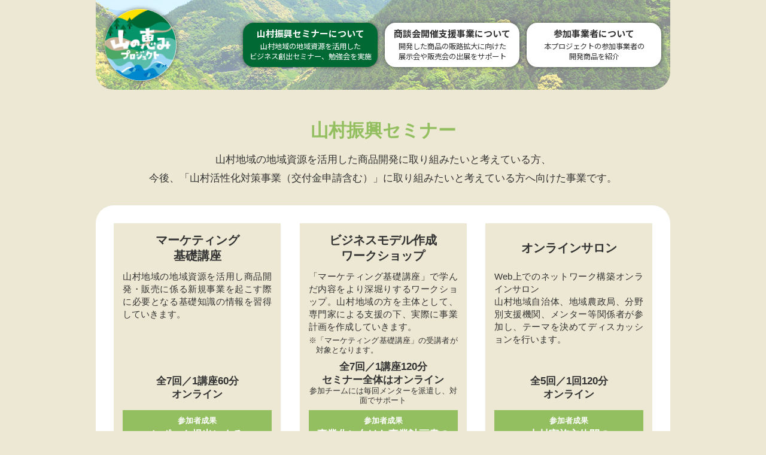

--- FILE ---
content_type: text/html; charset=UTF-8
request_url: https://www.sansonshinko.com/seminar.html
body_size: 20567
content:
<!doctype html>
<html>
<head prefix="og: http://ogp.me/ns# fb: http://ogp.me/ns/fb# website: http://ogp.me/ns/website#">
<meta charset="UTF-8">
<meta http-equiv="Content-Type" content="text/html; charset=UTF-8"/>
<meta http-equiv="Content-Script-Type" content="text/javascript" />
<meta http-equiv="Content-Style-Type" content="text/css" />
<meta http-equiv="Pragma" content="no-cache" />
<meta http-equiv="Cache-Control" content="no-cache" />
<meta http-equiv="Expires" content="Fri, 31 Dec 2004 23:59:59 GMT" />
<meta http-equiv="X-UA-Compatible" content="IE=edge,chrome=1">
<meta name="viewport" content="width=device-width, initial-scale=1.0, minimum-scale=1.0">
<meta name="robots" content="index, follow">
<meta name="format-detection" content="telephone=no">
<meta name="apple-mobile-web-app-capable" content="yes" />
<meta name="Keywords" content="農林水産省,山村活性化事業,商談会支援事業,商談会支援セミナー,山村振興セミナー,交付金,マッチング,特産品,山菜,自然食品,ジビエ,木材加工品">
<meta name="description" content="日本の山村で特産品を生産する事業者に対して、地域を超えた商談の場を提供することを目的として農林水産省、事業者さま、株式会社ジェイアール東日本企画が開催・実施している取り組みです。">
<title>山村振興セミナー - 山の恵みプロジェクト</title>
<link href="css/common.css?v=20260119-2107" rel="stylesheet" type="text/css" />
<link href="css/contents.css?v=20260119-2107" rel="stylesheet" type="text/css" />

<script src="js/jquery-3.2.1.min.js" language="JavaScript" type="text/JavaScript"></script>
<script src="js/common.js?v=20260119-2107" language="JavaScript" type="text/JavaScript"></script>

<script>
$(function() {
  $('a[href^="#"]').click(function() {
    var speed = 100;
    var adjust = $('#header-box').height();
    var href = $(this).attr("href");
    var target = $(href == "#" || href == "" ? 'html' : href);
    var position = target.offset().top - adjust;
    $('body,html').animate({scrollTop: position}, speed, 'swing');
    return false;
  });
});
</script>

<!-- Favicon -->
<link rel="apple-touch-icon" sizes="180x180" href="https://sansonshinko.com/favicon/apple-touch-icon.png">
<link rel="icon" type="image/png" sizes="32x32" href="https://sansonshinko.com/favicon/favicon-32x32.png">
<link rel="icon" type="image/png" sizes="16x16" href="https://sansonshinko.com/favicon/favicon-16x16.png">
<link rel="manifest" href="https://sansonshinko.com/favicon/site.webmanifest">
<link rel="mask-icon" href="https://sansonshinko.com/favicon/safari-pinned-tab.svg" color="#2e683b">
<meta name="apple-mobile-web-app-title" content="山の恵み">
<meta name="application-name" content="山の恵み">
<meta name="msapplication-TileColor" content="#2E683B">
<meta name="theme-color" content="#ffffff">

<!-- OGP -->
<meta property="og:url" content="https://sansonshinko.com/sapport.html" />
<meta property="og:type" content="article" />
<meta property="og:site_name" content="山の恵みプロジェクト" />
<meta property="og:title" content="山村振興セミナー" />
<meta property="og:description" content="山村地域の地域資源を活用して開発した商品の販路開拓や商談に取組みたい方へ向けた事業です。" />
<meta property="og:image" content="https://sansonshinko.com/images/common/ogp.jpg" />
<meta name="twitter:card" content="summary_large_image" />

<!-- Global site tag (gtag.js) - Google Analytics -->
<script async src="https://www.googletagmanager.com/gtag/js?id=G-42DHJS25XW"></script>
<script>
  window.dataLayer = window.dataLayer || [];
  function gtag(){dataLayer.push(arguments);}
  gtag('js', new Date());

  gtag('config', 'G-42DHJS25XW');
</script>
</head>

<body class="basic"><a id="pagetop"></a>
<noscript><p>当ページでは、JavaScriptを使用しております。ご使用のブラウザのJavaScript機能を有効にして、ページを再読込してください。</p></noscript>

<div id="wrap">
<div id="container">

<!-- Header -->
<div id="header-box">
<header>
<h1><a href="/"><img src="images/common/logo.png?v=20260119-2107" alt="山の恵みプロジェクト"/></a></h1>
<ul id="gmenu">
<li class="active"><a href="seminar.html"><strong>山村振興セミナー<i>について</i></strong><span>山村地域の地域資源を活用した<i>ビジネス創出セミナー、勉強会を実施</i></span></a></li>
<li><a href="support.html"><strong>商談会開催支援事業<i>について</i></strong><span>開発した商品の販路拡大に向けた<i>展示会や販売会の出展をサポート</i></span></a></li>
<li><a href="exhibitor/"><strong>参加事業者<i>について</i></strong><span>本プロジェクトの参加事業者の<i>開発商品を紹介</i></span></a></li>
</ul>
</header>
</div>
<!-- Header -->

<div class="humbarger-btn"><ul>
<li></li><li></li><li></li>
</ul></div>

<div class="humbarger-menu"><ul>
  <li><a href="/">トップページ</a></li>
  <li><a href="seminar.html">山村振興セミナーについて</a></li>
  <li><a href="support.html">商談会開催支援事業について</a></li>
  <li><a href="exhibitor/">参加事業者について</a></li>
</ul></div>

<article id="seminar">

<section class="column" id="page-title">
<h1>山村振興セミナー</h1>
<p>山村地域の地域資源を活用した商品開発に取り組みたいと考えている方、<span>今後、「山村活性化対策事業（交付金申請含む）」に取り組みたいと考えている方へ向けた事業です。</span></p>
</section>

<section class="column box-column basic" id="semi-column01">

<div class="links">
<ul class="panel">
<li><h2>マーケティング<span>基礎講座</span></h2><p class="notes">山村地域の地域資源を活用し商品開発・販売に係る新規事業を起こす際に必要となる基礎知識の情報を習得していきます。</p><h3>全7回／1講座60分<br>オンライン</h3><h4><strong>参加者成果</strong>レポート提出による<span>「修了証」の授与</span></h4><div><img src="images/seminar/image1.png" alt=""/></div><p class="link-btn"><a href="#semi-column02">詳しくはこちら</a></p></li>
<li><h2>ビジネスモデル作成<span>ワークショップ</span></h2><p class="notes">「マーケティング基礎講座」で学んだ内容をより深堀りするワークショップ。山村地域の方を主体として、専門家による支援の下、実際に事業計画を作成していきます。<span class="attention">※「マーケティング基礎講座」の受講者が対象となります。</span></p><h3>全7回／1講座120分<br>セミナー全体はオンライン<span>参加チームには毎回メンターを派遣し、対面でサポート</span></h3><h4><strong>参加者成果</strong>事業化に向けた事業計画書の<span>作成および、事業性の評価</span></h4><div><img src="images/seminar/image2.png" alt=""/></div><p class="link-btn"><a href="#semi-column03">詳しくはこちら</a></p></li>
<li><h2>オンラインサロン</h2><p class="notes">Web上でのネットワーク構築オンラインサロン<br>山村地域自治体、地域農政局、分野別支援機関、メンター等関係者が参加し、テーマを決めてディスカッションを行います。</p><h3>全5回／1回120分<br>オンライン</h3><h4><strong>参加者成果</strong>山村実施主体間の<span>ネットワーク構築</span></h4><div><img src="images/seminar/image3.jpg" alt=""/></div><p class="link-btn"><a href="#semi-column04">詳しくはこちら</a></p></li>
</ul>
<div class="attention-box"><div class="attention-inner">
<ul>
<li>※「ビジネスモデル作成ワークショップ」は参加可能な団体数に上限がございます。</li>
</ul>
</div></div>
</div>

<h1>年間スケジュール<span>（予定）</span></h1>
<div id="schedule-box">
<div><img src="images/seminar/schedule2025.jpg?v=20260119-2107" alt=""/></div>
<p class="link-btn"><a href="doc/schedule2025.pdf" target="_blank">PDFダウンロード［525KB］</a></p>
</div>
</section>

<section class="column box-column basic seminar" id="semi-column02">
<h1>マーケティング基礎講習<span>（基礎講座30分、テーマ別30分）</span></h1>

<h2 class="event-title event-title1">セミナー内容</h2>

<div class="semi-flow semi-flow3">
<div class="semi-flow-ttl">
<h2>過去～現在の地域資源の発掘</h2>
<p>過去から現在の地域の商品、サービス及び背景となる地域資源を棚卸し、付加価値を検証、商流や地域政策を踏まえた新たな地域資源を活用した商品、サービスを検証します。</p>
</div>
<ul>
<li><dl><dt>セミナー&#9312;</dt><dd><h3>地域資源の棚卸&#9312;<strong>商品・サービスの再考</strong></h3><p>各地域において、過去から現在までに展開されていた商品、サービスを作り手や文化歴史、自然等、背景を整理し、地域ならではの価値、物語を再考します。</p></dd></dl><p class="theme">テーマ別講義<br>「山村ならではのメリット・注意点」</p></li>
<li><dl><dt>セミナー&#9313;</dt><dd><h3>地域資源の棚卸&#9313;<strong>商品(サプライチェーン)の整理</strong></h3><p>商品、サービスが作り手から消費者に届き、活用するまでの商流（サプライチェーン）を検証し、従来ある商品、サービスに加え、新たに生み出される地域資源を活用した商品、サービスを整理します。</p></dd></dl><p class="theme">テーマ別講義<br>「物流の整理」</p></li>
<li><dl><dt>セミナー&#9314;</dt><dd><h3>地域資源の棚卸&#9314;<strong>官(自治体)の政策への理解と整理</strong></h3><p>地域の産業振興と合わせた生活基盤整備を主体的に担う自治体の政策（課題及びニーズ）を分類・整理し、地域ごとの政策的優先順位への理解及び農林水産業振興を起点とした政策への落とし込みを検証します。</p></dd></dl><p class="theme">テーマ別講義<br>「国・地域の政策について」</p></li>
</ul>
</div>

<div class="semi-flow">
<div class="semi-flow-ttl">
<h2>現在～未来の「地域のファン」設定</h2>
<p>地域資源の棚卸により整理された付加価値の高い商品、サービスを活用する山村地域のファンを設定。加えて具体的な活用シーンを地域内外でイメージしていきます。</p>
</div>
<ul>
<li><dl><dt>セミナー&#9315;</dt><dd><h3>マーケット・ターゲットの設定&#9312;<strong>ペルソナの設定</strong></h3><p>山村地域を応援するファン像をイメージし、ファンの山村地域に求めるニーズを設定。併せてそのファンの生活圏（マーケット）を設定し、具体的な商品、サービスの提案のイメージを醸成していきます。</p></dd></dl><p class="theme">テーマ別講義<br>「広報・PR手法について」</p></li>
<li><dl><dt>セミナー&#9316;</dt><dd><h3>マーケット・ターゲットの設定&#9313;<strong>消費者の利用シーンを考える</strong></h3><p>5W1Hを活用し、ファンが商品、サービスを活用するシーンをファンの通常の暮らしの中及び地域への来訪時における非日常体験（農泊・農業体験等）を設定します。</p></dd></dl><p class="theme">テーマ別講義<br>「表示義務・HACCP等」</p></li>
</ul>
</div>

<div class="semi-flow semi-flow-last">
<div class="semi-flow-ttl">
<h2>現在～未来の事業（プロジェクト）設計</h2>
<p>設計された地域資源を活用した商品、サービスを事業化するための中期計画及び中期計画を推進するためのチーム（組織形成）を設計。中期計画においては、数値（KGI、KPI）を設定します。</p>
</div>
<ul>
<li><dl><dt>セミナー&#9317;</dt><dd><h3>事業設計&#9312;<strong>事業ビジョン・将来展望を考える</strong></h3><p>山村交付金の活用を前提としつつ、交付金事業終了後の将来像を中期計画として設計し、バックキャストにより年次に落とした計画を策定します。</p></dd></dl><p class="theme">テーマ別講義<br>「少量生産における事業者連携」</p></li>
<li><dl><dt>セミナー&#9318;</dt><dd><h3>事業設計&#9313;<strong>事業推進のチームを考える</strong></h3><p>事業を推進するための機能、役割を加味したチームを抽出し、組織体制を設計。併せてマネタイズをテーマにしたステークホルダーマップを設計します。</p></dd></dl><p class="theme">テーマ別講義<br>「インパクト投資を考える」</p></li>
</ul>
</div>

<h2 class="event-title">修了証の授与</h2>
<div class="semi-column"><ul>
<li><span>●</span>セミナー全7回を通じた学びをいかし、自身の地域で「商品開発」に取り組む場合の事業設計・事業コンセプト等についてレポートとしてまとめていただきます。(A4用紙2〜4枚程度)</li>
<li><span>●</span>レポートについてはメインコーディネーターが評価いたします。</li>
<li><span>●</span>修了証の授与については、レポートの審査結果を踏まえて農林水産省・運営事務局で協議の上、決定いたします。</li>
<li><span>●</span>最優秀レポートに選ばれた方は「成果報告会（2026年3月開催予定）」にて表彰いたします。</li>
</ul></div>

<h2 class="event-title">受講者同士のネットワーク構築</h2>
<div class="semi-column">
<p>マーケティング基礎講習受講者だけではなく、商談会参加者、ワークショップ参加者も含め、オンラインサロンを実施し、広くネットワークの構築を行います。</p>
</div>
</section>

<section class="column box-column basic seminar" id="semi-column03">
<h1>ビジネスモデル作成ワークショップ<span class="newline">（事業化実現へ向けた勉強会）</span></h1>
<div class="semi-column">
<p>地域資源を活用して新商品・サービス開発等を行いたいと考える山村地域の方を主体として、専門家支援のもと、実際に事業を企画する勉強会を開催します。（専門家とのマッチングは事務局で行います）</p>
</div>

<h2 class="event-title">ワークショップ内容</h2>

<div class="semi-flow semi-flow3">
<div class="semi-flow-ttl">
<h2>過去～現在の地域資源の発掘</h2>
<p>過去から現在の地域の商品、サービス及び背景となる地域資源を棚卸し、付加価値を検証、商流や地域政策を踏まえた新たな地域資源を活用した商品、サービスを検証します。</p>
</div>
<ul class="study-mtg">
<li><dl><dt>勉強会&#9312;</dt><dd><h3>地域資源の棚卸&#9312;<strong>商品・サービスの再考</strong></h3><p>「地域の棚卸シート」を作成しながら、地域の商品・サービスの棚卸を行います。</p></dd></dl></li>
<li><dl><dt>勉強会&#9313;</dt><dd><h3>地域資源の棚卸&#9313;<strong>商品(サプライチェーン)の整理</strong></h3><p>「サプライチェーン整理シート」を作成しながら、地域資源の棚卸を行います。</p></dd></dl></li>
<li><dl><dt>勉強会&#9314;</dt><dd><h3>地域資源の棚卸&#9314;<strong>官(自治体)の政策への理解と整理</strong></h3><p>「地域課題整理シート」を整理しながら地域の産業振興（稼ぐ）と生活基盤整（暮らす）の両面から自治体政策を考えます。</p></dd></dl></li>
</ul>
</div>

<div class="semi-flow">
<div class="semi-flow-ttl">
<h2>現在～未来の「地域のファン」の設定</h2>
<p>地域資源の棚卸により整理された付加価値の高い商品、サービスを活用する山村地域のファンを設定。加えて具体的な活用シーンを地域内外でイメージしていきます。</p>
</div>
<ul class="study-mtg">
<li><dl><dt>勉強会&#9315;</dt><dd><h3>マーケット・ターゲットの設定&#9312;<strong>ペルソナの設定</strong></h3><p>「ペルソナ設定シート」を活用し、ターゲットとマーケットを整理します。</p></dd></dl></li>
<li><dl><dt>勉強会&#9316;</dt><dd><h3>マーケット・ターゲットの設定&#9313;<strong>消費者の利用シーンを考える</strong></h3><p>「消費者のシーン設計シート」を活用し、5W1Hを考えます。</p></dd></dl></li>
</ul>
</div>

<div class="semi-flow">
<div class="semi-flow-ttl">
<h2>現在～未来の事業（プロジェクト）の設計</h2>
<p>設計された地域資源を活用した商品、サービスを事業化するための中期計画及び中期計画を推進するためのチーム（組織形成）を設計。中期計画においては、数値（KGI、KPI）を設定します。</p>
</div>
<ul class="study-mtg">
<li><dl><dt>勉強会&#9317;</dt><dd><h3>事業設計&#9312;<strong>事業のビジョン・将来展望を考える</strong></h3><p>「中⾧期計画設計シート」及び「数値計画シート」を活用し、中⾧期計画とそれに伴う数値計画を考えます。</p></dd></dl></li>
<li><dl><dt>勉強会&#9318;</dt><dd><h3>事業設計&#9313;<strong>事業推進のチームを考える</strong></h3><p>「仲間シート」及び「ステークホルダーシート」を活用し、関係者を洗い出し、組織図まで設計します。</p></dd></dl></li>
</ul>
</div>

<div class="semi-flow semi-flow-last">
<div class="semi-flow-ttl">
<h2>コンペティション</h2>
</div>
<p>本セミナーの成果発表の場として「評価会」を開催します。<br>各分野の専門家を招聘し、ワークショップで作成した事業計画に対してコメント・評価をもらうことで、より実現性の高い事業計画の作成を目指します。</p>
</div>

</section>

<section class="column box-column basic seminar" id="semi-column04">
<h1>オンラインサロン</h1>
<div class="semi-column">
<p>実際にワークショップを受けているもしくは、ワークショップを経て山村交付金を受託、進行しているプロジェクトやそれを支えているメンターを集結させ、テーマを決めてディスカッションを行い、山村実施主体同士の交流機会を図ります。</p>
</div>

<h2 class="event-title">開催内容</h2>
<div class="semi-column">
<ol>
<li><span>1回目：</span>地域資源のテーマの設定（ワークショップを通じてやっていたこと）</li>
<li><span>2回目：</span>仲間づくり</li>
<li><span>3回目：</span>申請要件、整理、準備（山村振興計画の策定等）の整理をどうしていたか</li>
<li><span>4回目：</span>事業計画の設計から修正までのやり取り</li>
<li><span>5回目：</span>事業受託後の状況</li>
</ol>
</div>
</section>

<section class="column box-column doc-dl" id="doc-dl1">
<h1>参加申し込み</h1>
<ul>
<!-- <li><a href="doc/application_guidebook2025.pdf" download="【山の恵みプロジェクト】参加事業者-募集資料.pdf"><div>参加事業者 募集資料<br><span>［PDF：1.3MB］</span></div></a></li> -->
<li><a href="https://form.qooker.jp/Q/auto/ja/yamamegu/regist2025/" target="_blank"><div>参加申請フォーム</div></a></li>
</ul>
</section>

</article>

</div>

<!-- Footer -->
<footer><div id="footer-box">
<h1>お申込み・お問い合わせ</h1>
<h2>山の恵みプロジェクト運営事務局</h2>
<ul>
<!-- <li><strong>担当</strong>山田、韮澤（にらさわ）、北原</li> -->
<li><strong>開局時間</strong>10:00～17:00（平日のみ）</li>
<li><strong>連絡先</strong>(TEL) <i class="tel-link">050-5784-5355</i><br>(E-Mail) <a href="mailto:info@sansonshinko.com">info@sansonshinko.com</a></li>
</ul>
<h3><a href="/"><img src="images/common/logo.png?v=20260119-2107" alt="山の恵みプロジェクト"/></a></h3>
</div></footer>


<div id="returnbtn"><a href="#pagetop"><img src="images/common/pagetop_btn.png" alt="PAGE TOP"/></a></div>
</div>

<script src="js/init.js" language="JavaScript" type="text/JavaScript"></script>
</body>
</html>


--- FILE ---
content_type: text/css
request_url: https://www.sansonshinko.com/css/common.css?v=20260119-2107
body_size: 9800
content:
@charset "UTF-8";
/* CSS Document */

@import url('https://fonts.googleapis.com/css2?family=Noto+Sans+JP:wght@300;400;700&display=swap');

.noto-b { font-family: 'Noto Sans JP', sans-serif; font-weight: bold; font-weight: 700; }


/* Reset */
* { zoom: 1; }
html, body, header, footer, h1, h2, h3, h4, h5, h6, p, pre, address, ul, ol, li, dl, dt, em, dd, caption, img, form
{ margin: 0; padding: 0; border: none; font-style: normal; font-weight: normal; font-size: 100%; text-align: left; list-style-type: none; }
html { }
img { vertical-align: bottom; width: 100%; height: auto; }
hr { display: none; }
a { color: #06C; text-decoration: none; transition: .4s; }
a:hover { color: #C00; }


/* Common */
html, body { height: 100%; }
body { font-family: -apple-system, BlinkMacSystemFont, Roboto, "Segoe UI", "Helvetica Neue", HelveticaNeue, YuGothic, "Yu Gothic Medium", "Yu Gothic", Verdana, Meiryo, sans-serif; font-size: 15px; line-height: 1.4em; color: #333; -webkit-text-size-adjust: none; }
noscript p { line-height: 1.2em; text-align: center; font-weight: bold; color: #FFF; padding: .8em 0; background: #C00; }

#wrap { height: 100%; min-height: 100%; margin: 0 auto; position: relative; }
body > #wrap { height: auto; min-height: 100%; }
body.basic { background: #ECE8D3; }
#container { padding-bottom: 420px; zoom: 1; overflow: hidden; }
#container:after { content: ""; display: block; clear: both; }
#pagetop { position: absolute; left: 0; top: 0; }
@media only screen and (max-width: 520px) and (orientation: portrait) {
  #container { padding-bottom: 0; }
}


/* Header */
header { display: flex; justify-content: space-between; }
header h1 { width: 160px; height: 160px; margin: 2% 0 0 4%; }
header h1 img { width: 100%; height: auto; }
header h1 a:hover { opacity: .8; }

header ul#gmenu { padding-top: 4%; display: flex; }
header ul#gmenu li { font-family: 'Noto Sans JP', sans-serif; font-size: 100%; line-height: 1.2; font-weight: bold; margin-left: .8em; }
header ul#gmenu li a { text-align: center; color: #333; width: 14em; padding: .6em .5em; border-radius: 1.2em; background: #FFF; display: block; }
header ul#gmenu li a:hover { color: #FFF; background: #F93; }
header ul#gmenu li a i { font-style: normal; }

#header-box header ul#gmenu { display: flex; }
#header-box header ul#gmenu li { font-family: 'Noto Sans JP', sans-serif; font-size: 100%; line-height: 1.2; font-weight: bold; margin-left: .8em;  display: flex; flex-direction: column; }
#header-box header ul#gmenu li a { text-align: center; color: #333; min-width: 10em; max-width: 14em; padding: .6em .5em; border-radius: 1.2em; background: #FFF; box-shadow: 0 0 .5em rgba(0,0,0,.5); display: flex; flex-direction: column; flex-grow: 1; }
#header-box header ul#gmenu li a:hover { color: #FFF; background: #F93; }
#header-box header ul#gmenu li.active a { color: #FFF; background: #006934; }
#header-box header ul#gmenu li a strong { transition: .4s; }
#header-box header ul#gmenu li a span { font-size: 82%; line-height: 1.4; font-weight: normal; padding-top: .3em; display: block; flex-grow: 1; }
#header-box header ul#gmenu li a:hover strong { color: #FFF; }
#header-box header ul#gmenu li a span i { font-style: normal; }
#header-box header ul#gmenu li a span i::before { content: "\A"; white-space: pre; }
@media only screen and (max-width: 960px) {
  header ul#gmenu li a { width: 10em; }
  #header-box header ul#gmenu li a span i::before { content: ""; }
}
@media only screen and (max-width: 736px) {
  header ul#gmenu, #header-box header ul#gmenu { display: none; }
  header h1 { width: 140px; height: 140px; }
}
@media only screen and (max-width: 520px) and (orientation: portrait) {
  header h1 { width: 120px; height: 120px; margin: 4% 0 0 5%; }
}


/* Humbarger */
.humbarger-btn { position: fixed; top: 20px; right: 20px; display: none; z-index: 100; cursor: pointer; }
.humbarger-btn ul { width: 40px; height: 32px; position: relative; box-sizing: border-box; }
.humbarger-btn ul li { width: 100%; height: 4px; background: #FFF; box-shadow: 0 0 .5em rgba(0,0,0,0.8), 0 0 .3em rgba(0,0,0,0.9); position: absolute; left: 0; box-sizing: border-box; }
.humbarger-btn ul li:first-child { top: 0; }
.humbarger-btn ul li:nth-child(2n) { top: 50%; transform: translateY(-50%); }
.humbarger-btn ul li:last-child { bottom: 0; }
.humbarger-menu { width: 100vw; height: 15em; padding-bottom: 6em; background: rgba(0,0,0,0.8); background: -moz-linear-gradient(180deg, rgba(0,0,0,0.8) 70%, rgba(0,0,0,0) 100%); background: -webkit-linear-gradient(180deg, rgba(0,0,0,0.8) 70%, rgba(0,0,0,0) 100%); background: linear-gradient(180deg, rgba(0,0,0,0.8) 70%, rgba(0,0,0,0) 100%); display: flex; align-items: center; justify-content: center; position: fixed; top: 0; right: 0; z-index: 99; }
.humbarger-menu ul { display: flex; flex-direction: column; }
.humbarger-menu ul li { font-size: 115%; line-height: 1.2; text-align: center; width: 100%; height: auto; box-sizing: border-box; }
.humbarger-menu ul li a { color: #FFF; padding: .5em 1em; display: block; }
.humbarger-menu ul li a:hover { color: #F93; }
.humbarger-menu { transform: translateY(-21em); transition: all .3s linear; }
.humbarger-menu.active { transform: translateY(0); }
@media only screen and (max-width: 736px) {
  .humbarger-btn { display: block; }
}


/* Contents */
article { width: 94%; max-width: 960px; margin: 0 auto; padding-top: 4em; }
.column { margin-bottom: 2em; }
.box-column { padding: 2em; border-radius: 2em; background: #FFF; }
section.basic h1 { font-size: 170%; line-height: 1.3; font-weight: bold; text-align: center; color: #80BCA9; padding-bottom: 1em; }
#seminar section.basic h1 { color: #93BF60; }
#support section.basic h1 { color: #68A6C8; }
section.basic h1 span { font-size: 75%; }
@media only screen and (max-width: 520px) and (orientation: portrait) {
  article { padding-top: 2em; }
  .column { margin-bottom: 1em; }
  .box-column { padding: 1em; border-radius: 1em; }
  section.basic h1 { font-size: 135%; line-height: 1.3; padding-bottom: .5em; }
  section.basic h1 span.newline::before { content: "\A"; white-space: pre; }
}


/* Document Download */
.doc-dl {  }
.doc-dl h1 { font-size: 170%; line-height: 1.2; font-weight: bold; text-align: center; color: #80BCA9; padding-bottom: .3em; }
#seminar .doc-dl h1 { color: #93BF60; }
#support .doc-dl h1 { color: #68A6C8; }
.doc-dl ul { display: flex; flex-wrap: wrap; align-items: stretch; justify-content: space-between; position: relative; }
.doc-dl ul li { font-size: 105%; line-height: 1.2; text-align: center; width: 49%; padding-top: .5em; }

#doc-dl1 ul { justify-content: center; }

#doc-dl2 ul li { width: 24%; }
.doc-dl ul li strong { font-size: 85%; line-height: 1.2; font-weight: normal; padding: .1em 0; display: block; }
.doc-dl ul li span { font-size: 85%; line-height: 1.2; padding: 0; }
.doc-dl ul li a { color: #6A6236; height: calc(100% - 1.2em); padding: .6em 0; border-radius: .5em; background: #D1CBAE; display: flex; align-items: center; justify-content: center; }
.doc-dl ul li a:hover { opacity: .8; }
.doc-dl ul li.comming { font-size: 123%; line-height: 1.2; color: #C00; width: min(80%,20em); padding: 1em 0; border: solid 2px #C00; background: #FFF; position: absolute; top: 50%; left: 50%; transform: translate(-50%,-45%); }
@media only screen and (max-width: 520px) and (orientation: portrait) {
  .doc-dl h1 { font-size: 145%; line-height: 1.3; }
  .doc-dl ul { flex-direction: column; }
  .doc-dl ul li, #doc-dl2 ul li { font-size: 100%; line-height: 1.2; width: 100%; }
  .doc-dl ul li:last-child { margin-bottom: 0; }
  .doc-dl ul li span::before { content: ""; }
}


/* footer */
footer { width: 100%; padding: 2em 0; position: absolute; bottom: 0; }
#footer-box { width: 94%; max-width: 960px; margin: 0 auto; }
footer h1 { font-size: 160%; line-height: 1.2; font-weight: bold; text-align: center; color: #FFF; width: min(100%,15em); margin: 0 auto .8em auto; padding: .5em 0; border-radius: .5em; background: #FA5; }
footer h2 { font-size: 140%; line-height: 1.2; font-weight: bold; text-align: center; color: #454138; }
footer ul { padding: 1em 0 .5em 0; }
footer ul li { font-size: 115%; line-height: 1.4; text-align: center; padding-bottom: .2em; }
footer ul li strong { font-weight: normal; }
footer ul li strong::before { content: "●"; }
footer ul li strong::after { content: "："; }
footer ul li span { padding-left: 1em; }
footer ul li i { font-style: normal; }
footer ul li a { color: #333; }
footer ul li a:hover { color: #F63; }
footer h3 { width: 180px; height: auto; margin: 0 auto; }
footer h3 img { width: 100%; height: auto; }
footer h3 a:hover { opacity: .8; }
@media only screen and (max-width: 520px) and (orientation: portrait) {
  footer { padding: 1em 0; position: relative; }
  footer h1 { font-size: 135%; line-height: 1.2; }
  footer h2 { font-size: 115%; line-height: 1.2; }
  footer ul { padding: .5em 0 1em 0; }
  footer ul li { font-size: 93%; line-height: 1.3; }
  footer ul li span { padding-left: 0; }
  footer ul li span::before { content: "\A"; white-space: pre; }
  footer ul li a { color: #F63; }
  footer h3 { width: 140px; }
}


/* animation */
.sa { opacity: 0; transition: all .5s ease; }
.sa.show { opacity: 1; transform: none; }
.sa--lr { transform: translate(-100px, 0); }
.sa--rl { transform: translate(100px, 0); }
.sa--up { transform: translate(0, 100px); }
.sa--down { transform: translate(0, -100px); }
.sa--scaleUp { transform: scale(.5); }
.sa--scaleDown { transform: scale(1.5); }
.sa--rotateL { transform: rotate(180deg); }
.sa--rotateR { transform: rotate(-180deg); }


/* Return Button */
#returnbtn { width: 60px; height: 60px; position: fixed; right: 10px; transition: .2s; cursor: pointer; z-index: 3; }
#returnbtn a:hover { bottom: 15px; opacity: .8; }
@media only screen and (max-width: 520px) {
	#returnbtn { width: 45px; height: 45px; }
}




--- FILE ---
content_type: text/css
request_url: https://www.sansonshinko.com/css/contents.css?v=20260119-2107
body_size: 40270
content:
@charset "UTF-8";
/* CSS Document */


/* Header */
#header-box { width: 94%; max-width: 960px; margin: 0 auto; border-radius: 0 0 2em 2em; background: url("../images/common/header_bg.jpg") no-repeat center center; background-size: cover; position: fixed; left: 50%; transform: translateX(-50%); z-index: 10; }
#header-box header { padding: 1em; align-items: center; }
#header-box h1 { width: 120px; height: 120px; margin: 0; border-radius: 50%; background: #FFF; box-shadow: 0 0 .5em rgba(0,0,0,0.5); }
header ul#gmenu { padding-top: 0; }
header ul#gmenu li.active a { color: #FFF; background: #006934; }
@media only screen and (max-width: 520px) and (orientation: portrait) {
  #header-box { border-radius: 0 0 1em 1em; }
  #header-box h1 { width: 80px; height: 80px; }
}

/* Page Title */
#page-title { margin-top: 140px; padding-top: -140px; }
#page-title h1 { font-size: 200%; line-height: 1.2; font-weight: bold; text-align: center; padding-bottom: .5em; }
#seminar #page-title h1 { color: #93BF60; }
#support #page-title h1 { color: #68A6C8; }
#page-title p { font-size: 115%; line-height: 1.8; text-align: center; padding-bottom: 1em; }
#page-title p:last-of-type { padding-bottom: 0; }
#page-title p span::before { content: "\A"; white-space: pre; }
#page-title .link-btn { font-size: 123%; line-height: 1.2; text-align: center; margin-top: 1em; }
#page-title .link-btn a { color: #FFF; width: 10em; margin: 0 auto; padding: .5em; border-radius: 1.5em; background: #EF8787; display: block; }
#page-title .link-btn a:hover { opacity: .8; }
@media only screen and (max-width: 520px) and (orientation: portrait) {
  #page-title { margin-top: 100px; padding-top: -100px; }
  #page-title h1 { font-size: 145%; line-height: 1.2; padding-bottom: .3em; }
  #page-title p { font-size: 100%; line-height: 1.4; text-align: justify; }
  #page-title p span::before { content: ""; }
}




/* Support */
#schedule-box p.link-btn { font-size: 115%; line-height: 1.2; font-weight: bold; margin-top: 1em; }
#schedule-box p.link-btn a { text-align: center; color: #FFF; width: 20em; margin: 0 auto; padding: .4em 0; border-radius: 1em; background: #80BCA9; display: block; }
#support #schedule-box p.link-btn a { background: #68A6C8; }
#schedule-box p.link-btn a:hover { opacity: .8; }


#sup-column01 .links { margin-bottom: 3em; }
#sup-column01 .links ul.panel { display: flex; justify-content: space-between; }
#sup-column01 .links ul.panel li { width: calc(31% - 2em); padding: 1em; background: #ECE8D3; position: relative; display: flex; flex-direction: column; }
#sup-column01 .links ul.panel li h2 { font-size: 135%; line-height: 1.3; font-weight: bold; text-align: center; color: #333; min-height: 2.6em; display: flex; flex-direction: column; align-items: center; justify-content: center; padding-bottom: .5em; }
#sup-column01 .links ul.panel li p.notes { text-align: justify; color: #333; flex-grow: 1; }
#sup-column01 .links ul.panel li p.notes span { font-size: 85%; line-height: 1.3; text-indent: -1em; padding: .4em 0 0 1em; display: block; }
#sup-column01 .links ul.panel li h3 { font-size: 115%; line-height: 1.3; font-weight: bold; text-align: center; min-height: 3.5em; display: flex; align-items: center; justify-content: center; }
#sup-column01 .links ul.panel li h4 { font-size: 115%; line-height: 1.3; font-weight: bold; text-align: center; color: #FFF; min-height: 4em; margin-bottom: .5em; padding: .4em .5em; display: flex; flex-direction: column; align-items: center; justify-content: center; background: #68A6C8; }
#sup-column01 .links ul.panel li h4 strong { font-size: 75%; line-height: 1.2; padding-bottom: .3em; display: block; }
#sup-column01 .links ul.panel li h4 span {}
#sup-column01 .links ul.panel li p.link-btn { font-size: 105%; line-height: 1.2; text-align: center; padding-top: .5em; }
#sup-column01 .links ul.panel li p.link-btn a { color: #FFF; width: 9em; margin: 0 auto; padding: .4em 0; border-radius: 1em; background: #68A6C8; display: block; }
#sup-column01 .links ul.panel li p.link-btn a:hover { opacity: .8; }
#sup-column01 .links ul.panel .online { line-height: 1.2; font-weight: bold; text-align: center; color: #FFF; width: 4em; padding: .8em 0; border-radius: 50%; background: #68A6C8; display: flex; align-content: center; justify-content: center; position: absolute; top: -1em; right: -.5em; }
#sup-column01 .links ul.panel .online::after { content: ""; width: 1.2em; height: 1.2em; background: url("../images/index/wifi.png") no-repeat; background-size: cover; display: block; position: absolute; top: -.7em; right: -.7em; }
#sup-column01 .attention-box { margin-top: 1.5em; border-radius: 1em; background: #68A6C8; position: relative; }
#sup-column01 .attention-inner { padding: 1em; position: relative; }
#sup-column01 .attention-box::before { content: ""; border-style: solid; border-width: 1.8em 1em; border-color: transparent transparent #68A6C8 transparent; position: absolute; top: -3.6em; left: 84.5%; transform: translateX(-50%); }
#sup-column01 .attention-box p { font-size: 150%; line-height: 1.3; font-weight: bold; text-align: center; color: #FFF; }
#sup-column01 .attention-box p strong { display: none; }
#sup-column01 .attention-box ul { color: #FFF; width: min(100%,42em); margin: 0 auto; padding-top: .5em; }
#sup-column01 .attention-box ul li { line-height: 1.4; text-align: center; text-indent: -1em; padding: .1em 0 0 1em; }
/*
#sup-column01 .attention-box { margin-top: 1.5em; border: solid 2px #C00; border-radius: 1em; background: #FDD; position: relative; }
#sup-column01 .attention-inner { padding: 1em; position: relative; }
#sup-column01 .attention-box::before { content: ""; border-style: solid; border-width: 1.8em 1em; border-color: transparent transparent #C00 transparent; position: absolute; top: -3.6em; left: 84.5%; transform: translateX(-50%); }
#sup-column01 .attention-box::after { content: ""; border-style: solid; border-width: 1.8em 1em; border-color: transparent transparent #FDD transparent; position: absolute; top: -3.2em; left: 84.5%; transform: translateX(-50%); }
#sup-column01 .attention-box p { text-align: justify; }
#sup-column01 .attention-box p strong { font-weight: normal; display: none; }
#sup-column01 .attention-box ul { padding-top: .3em; }
#sup-column01 .attention-box ul li { font-size: 85%; line-height: 1.4; text-align: justify; text-indent: -1em; padding: .2em 0 0 1em; }
*/
@media only screen and (max-width: 520px) and (orientation: portrait) {
  #sup-column01 .links ul.panel { flex-direction: column; }
  #sup-column01 .links ul.panel li { width: calc(100% - 2em); margin-bottom: 1em; }
  #sup-column01 .attention-box { margin-top: 0; }
  #sup-column01 .attention-box::before { border: none; }
  #sup-column01 .attention-box p { font-size: 105%; line-height: 1.3; text-align: justify; }
  #sup-column01 .attention-box p span { display: none; }
  #sup-column01 .attention-box p strong { display: inline; }
  #sup-column01 .attention-box ul li { font-display: 93%; line-height: 1.4; }
  /*
  #sup-column01 .attention-box { margin-top: 0; }
  #sup-column01 .attention-box::before { border: none; }
  #sup-column01 .attention-box p span { display: none; }
  #sup-column01 .attention-box p strong { display: inline; }
  */
}

#sup-column01 .inner-box { margin-top: 3em; display: flex; justify-content: space-between; }
#sup-column01 .inner-box dl { width: 32%; border-radius: .3em; background: #ECE8D3; position: relative; }
#sup-column01 .inner-box dl dt { min-height: 3em; padding: 1em 0 .8em 0; display: flex; align-items: center; justify-content: center; position: relative; }
#sup-column01 .inner-box dl dt h2 { font-size: 123%; line-height: 1.3; font-weight: bold; text-align: center; }
#sup-column01 .inner-box dl dt h2 span::before { content: "\A"; white-space: pre; }
#sup-column01 .inner-box dl dt h3 { line-height: 1.2; font-weight: bold; text-align: center; color: #FFF; width: 4em; padding: .8em 0; border-radius: 50%; background: #68A6C8; display: flex; align-content: center; justify-content: center; position: absolute; top: -1em; right: -.5em; }
#sup-column01 .inner-box dl dt h3::after { content: ""; width: 1.2em; height: 1.2em; background: url("../images/index/wifi.png") no-repeat; background-size: cover; display: block; position: absolute; top: -.7em; right: -.7em; }
#sup-column01 .inner-box dl dd { padding: 0 1em 5em 1em; }
#sup-column01 .inner-box dl dd p.link-btn { font-size: 123%; line-height: 1.2; font-weight: bold; position: absolute; bottom: 1em; left: 50%; transform: translateX(-50%); }
#sup-column01 .inner-box dl dd p.link-btn a { text-align: center; color: #FFF; width: 10em; padding: .4em 0; border-radius: 1em; background: #68A6C8; display: block; }
#sup-column01 .inner-box dl dd p.link-btn a:hover { opacity: .8; }
#sup-column01 .inner-box dl dd p.link-btn a.comming { background: #999; }
@media only screen and (max-width: 736px) {
  #sup-column01 .inner-box { margin-top: 1em; flex-direction: column; }
  #sup-column01 .inner-box dl { width: 100%; margin-top: 1em; }
  #sup-column01 .inner-box dl dt { min-height: auto; }
  #sup-column01 .inner-box dl dt h2 span::before { content: ""; }
}
@media only screen and (max-width: 520px) and (orientation: portrait) {
  #schedule-box p.link-btn, #sup-column01 .inner-box dl dd p.link-btn { font-size: 100%; line-height: 1.2; }
  #schedule-box p.link-btn a { width: 16em; }
  #sup-column01 .inner-box dl dd p.link-btn a { width: 12em; }
  #sup-column01 .inner-box dl dt { padding: .6em 0 .4em 0; }
  #sup-column01 .inner-box dl dt h2 { font-size: 115%; line-height: 1.3; }
  #sup-column01 .inner-box dl dt h2 span::before { content: "\A"; white-space: pre; }
  #sup-column01 .inner-box dl dt h3 { font-size: 85%; line-height: 1.2; }
  #sup-column01 .inner-box dl dd { padding: 0 1em 3.5em 1em; }
}

.meeting { padding: 1.5em; border-radius: 1em; position: relative; }
#organic { margin-bottom: 2em; background: #FFE0C1; }
#giftshow { background: #DEECCF; }
#sales-fair { background: #E1EDF4; }
.meeting h2 { font-size: 170%; line-height: 1.2; font-weight: bold; padding: 0 9rem .5rem 0; }
.meeting h2 span { font-size: 75%; line-height: 1.2; }
.meeting h2 strong { font-size: 65%; line-height: 1.2; text-align: center; width: 11em; padding: .4em 0; border: solid 1px; border-radius: .3em; background: #FFF; display: block; position: absolute; top: 1em; right: -.5em; }
#organic h2 { color: #F93; }
#organic h2 strong { color: #F93; border-color: #F93; }
#giftshow h2 { color: #93BF60; }
#giftshow h2 strong { color: #93BF60; border-color: #93BF60; }
#sales-fair h2 { color: #68A6C8; }
#sales-fair h2 strong { color: #68A6C8; border-color: #68A6C8; }
.meeting-box { margin-top: 2em; display: flex; justify-content: space-between; }
.meeting-column { width: 48%; }
.meeting-column ul.summary { margin-bottom: 1.8em; border-top: dotted 1px #999; }
.meeting-column ul.summary li { line-height: 1.4; padding: .4em 0 .3em 3.5em; border-bottom: dotted 1px #999; position: relative; }
.meeting-column ul.summary li h3 { font-weight: bold; position: absolute; left: 0; }
.meeting-column ul.summary li strong { color: #C00; }
#organic .meeting-column ul.summary li h3, #organic .meeting-column dl dd ul li span { color: #F93; }
#giftshow .meeting-column ul.summary li h3, #giftshow .meeting-column dl dd ul li span { color: #93BF60; }
#sales-fair .meeting-column ul.summary li h3, #sales-fair .meeting-column dl dd ul li span { color: #68A6C8; }
.meeting-column dl.results dt { font-size: 105%; line-height: 1.2; color: #FFF; padding: .4em 0 .3em .4em; border-radius: .3em; }
#organic .meeting-column dl.results dt { background: #F93; }
#giftshow .meeting-column dl.results dt { background: #93BF60; }
#sales-fair .meeting-column dl.results dt { background: #68A6C8; }
.meeting-column dl.results dd ul { padding-top: .2em; }
.meeting-column dl.results dd ul li { line-height: 1.4; word-break: break-all; padding: .2em 0 0 7em; position: relative; }
.meeting-column dl.results dd ul li h3 { position: absolute; left: 0; }
.meeting-column dl.results dd p { padding-top: .4em; }

.meeting-column dl.facility dd h4 { font-size: 1.05rem; line-height: 1.2; font-weight: bold; padding: .5rem 0 0 0; }
.meeting-column dl.facility dd h4 strong { color: #C00; }

#giftshow .meeting-column dl.results dd ul.link-btn { padding-top: 1em; display: flex; justify-content: space-between; }
#giftshow .meeting-column dl.results dd ul.link-btn li { width: 49%; padding: 0; }
#giftshow .meeting-column dl.results dd ul.link-btn li a { line-height: 1.2; text-align: center; color: #FFF; padding: .5em 0; border-radius: 1.2em; background: #006934; display: block; }
#giftshow .meeting-column dl.results dd ul.link-btn li a:hover { opacity: .8; }

@media only screen and (max-width: 520px) and (orientation: portrait) {
  #giftshow .meeting-column dl.results dd ul.link-btn { flex-direction: column; }
  #giftshow .meeting-column dl.results dd ul.link-btn li { width: 100%; margin-bottom: .5em; }
  #giftshow .meeting-column dl.results dd ul.link-btn li:last-child { margin-bottom: 0; }
}

.meeting-column div.point { margin-bottom: 1em; padding: .5em 1em 0 1em; border-radius: 1em; background: #FFF; }
.meeting-column div.point dl { padding-bottom: .5em; display: flex; align-items: center; justify-content: space-between; }
.meeting-column div.point dl dt { font-size: 85%; line-height: 1.2; width: 4em; height: 4em; border-radius: 50%; display: flex; align-items: center; justify-content: center; position: relative; }
.meeting-column div.point dl dt::after { content: ""; width: 0; height: 0; border-style: solid; border-width: .6em 0 .6em 1em; display: block; position: absolute; top: 50%; right: -.6em; transform: translateY(-50%); }
.meeting-column div.point dl dt strong { color: #FFF; }
#organic .meeting-column div.point dl dt { background: #F93; }
#organic .meeting-column div.point dl dt::after { border-color: transparent transparent transparent #F93; }
#giftshow .meeting-column div.point dl dt { background: #93BF60; }
#giftshow .meeting-column div.point dl dt::after { border-color: transparent transparent transparent #93BF60; }
#sales-fair .meeting-column div.point dl dt { background: #68A6C8; }
#sales-fair .meeting-column div.point dl dt::after { border-color: transparent transparent transparent #68A6C8; }
.meeting-column div.point dl dd { width: calc(100% - 4.5em); }
.meeting-column ul.images { display: flex; flex-wrap: wrap; justify-content: space-between; }
.meeting-column ul.images li { width: 48%; }

#sales-fair .meeting-column ul.images li { width: 100%; margin-bottom: 1rem; }
#sales-fair .meeting-column ul.images li:last-child { margin-bottom: 0; }

.meeting-column ul.images li span { font-size: .8rem; line-height: 1.2; text-align: right; padding-top: .2rem; display: block; }
.meeting-column p.link-btn { margin-top: 1em; }
.meeting-column p.link-btn a { font-size: 105%; line-height: 1.2; text-align: center; color: #FFF; width: 100%; padding: .6em 0; border-radius: .3em; background: #68A6C8; display: block; position: relative; transition: .3s; }
.meeting-column p.link-btn a:hover { background: #379; }
.meeting-column p.link-btn a::after { content: ""; width: 1.2em; height: 1em; background: url("../images/common/blank_icon.png") no-repeat center center; background-size: cover; position: absolute; top: 50%; right: .5em; transform: translateY(-50%); }

#giftshow ul.summary { margin-bottom: 0; }
#giftshow .results { padding-top: 1.5rem; }
#giftshow p.link-btn a { font-size: 105%; line-height: 1.2; text-align: center; color: #FFF; width: 100%; padding: .6em 0; border-radius: .3em; background: #F96; display: block; position: relative; transition: .3s; }
#giftshow p.link-btn a:hover { opacity: .8; }
#giftshow p.link-btn a::after { background: none; }

#sales-fair p.link-btn { margin: .2rem 0 .5rem 0; }
#sales-fair p.link-btn a { background: #EF8787; }
#sales-fair p.link-btn a:hover { opacity: .8; }
#sales-fair p.link-btn a::after { background: none; }
#sales-fair p.close { font-size: 105%; line-height: 1.2; text-align: center; margin-top: .5em; padding: .4em 0; border-radius: .5em; background: #CCC; }

#gift-column1, #gift-column2 { width: 100%; padding-bottom: 1.5rem; display: flex; align-items: stretch; justify-content: space-between; }
#gift-column1 ul { width: 36%; margin: .4rem 0 0 0; }
#gift-column1 ul li span::before { content: "\A"; white-space: pre; }
#gift-column1 dl { width: calc(60% - 2rem); padding: .5rem 1rem; border-radius: 1rem; background: #FFF; }
#gift-column1 dl dt { line-height: 1.2; text-align: center; margin-bottom: .4rem; padding-bottom: .4rem; border-bottom: solid 1px #F93; }
#gift-column1 dl dt strong { font-size: 150%; line-height: 1.2; }
#gift-column1 dl dt span { font-size: 85%; line-height: 1.2; padding-top: .2em; display: block; }
#gift-column1 dl dd p { font-size: 93%; line-height: 1.4; text-align: center; }
#gift-column1 dl dd p strong::before { content: "\A"; white-space: pre; }
#gift-column2 ul.images { width: 54%; }
#gift-column2 dl { width: calc(42% - 2rem - 4px); padding: .5rem 1rem; border-radius: 1rem; background: #FFF; border: solid 2px #F93; position: relative; }
#gift-column2 dl::before { content: ""; width: 0; height: 0; border-style: solid; border-width: 1.2rem 3rem; border-color: transparent #F93 transparent transparent; position: absolute; top: 50%; left: -6rem; transform: translateY(-50%); }
#gift-column2 dl::after { content: ""; width: 0; height: 0; border-style: solid; border-width: 1.2rem 3rem; border-color: transparent #FFF transparent transparent; position: absolute; top: 50%; left: calc(-6rem + 4px); transform: translateY(-50%); }
#gift-column2 dl dt { font-weight: bold; padding-bottom: .2rem; }
#gift-column2 dl dd ul li { font-size: 1.4; text-indent: -1em; padding: 0 0 .2em 1em; }
#gift-column2 dl dd ul li:last-child { padding-bottom: 0; }
#gift-column3 { padding: .8rem 1rem; border-radius: 1rem; background: #F90; }
#gift-column3 p { font-size: 105%; line-height: 1.4; text-align: center; color: #FFF; }
#gift-column3 p span { padding-left: .5em; }
#gift-column3 p strong { font-size: 150%; line-height: 1.4; display: block; }
#gift-column3 ul { padding-top: .5em; display: flex; justify-content: space-between; }
#gift-column3 ul li { font-size: 105%; line-height: 1.2; width: 48%; }
#gift-column3 ul li a { text-align: center; color: #333; padding: .5rem 0; border-radius: 1rem; background: #FF9; display: block; }
#gift-column3 ul li a:hover { background: #FFC; }

@media only screen and (max-width: 768px) {
  .meeting h2 { font-size: 150%; line-height: 1.2; }
  .meeting h2 strong { top: -1em; }
}
@media only screen and (max-width: 520px) and (orientation: portrait) {
  .meeting { padding: 1em; }
  #organic { margin-bottom: 1em; }
  .meeting h2 { font-size: 135%; line-height: 1.2; width: 100%; }
  .meeting h2 span { display: block; }
  .meeting h2 strong { font-size: 75%; line-height: 1.2; width: calc(100% - 2px); margin-top: .3em; position: relative; top: 0; right: 0; }
  .meeting-box { margin-top: 1em; flex-direction: column; }
  .meeting-column { width: 100%; }
  .meeting-column ul.summary, .meeting-column dl.results { margin-bottom: 1em; }

  #gift-column1, #gift-column2 { padding-bottom: 1rem; flex-direction: column; }
  #gift-column1 ul { width: 100%; margin: 0 0 1rem 0; }
  #gift-column1 ul li span::before { content: ""; }
  #gift-column1 dl { width: calc(100% - 2rem); }
  #gift-column1 dl dt strong { font-size: 123%; line-height: 1.2; }
  #gift-column1 dl dd p { text-align: justify; }
  #gift-column1 dl dd p strong::before { content: ""; }
  #gift-column2 ul.images { width: 100%; margin-bottom: 1rem; flex-direction: column; }
  #gift-column2 ul.images li { width: 100%; padding-bottom: .5rem; }
  #gift-column2 dl { width: calc(100% - 2rem - 4px); }
  #gift-column2 dl::before { border-width: 2.5rem 1.2rem; border-color: transparent transparent #F93 transparent; top: -5rem; left: 50%; transform: translate(-50%,0); }
  #gift-column2 dl::after { border-width: 2.5rem 1.2rem; border-color: transparent transparent #FFF transparent; top: calc(-5rem + 4px); left: 50%; transform: translate(-50%,0); }
  #gift-column3 p span { padding-left: 0; }
  #gift-column3 p span::before { content: "\A"; white-space: pre; }
  #gift-column3 p strong { font-size: 135%; line-height: 1.4; }
  #gift-column3 ul { flex-direction: column; }
  #gift-column3 ul li { font-size: 100%; line-height: 1.2; width: 100%; margin-bottom: .5rem; }
  #gift-column3 ul li:last-child { margin-bottom: 0; }
}

#sup-semi-catch { margin-bottom: 2em; }
#sup-semi-catch li { line-height: 1.4; text-indent: -1em; padding: 0 0 .4em 1em; }
#sup-semi-catch li span { color: #80BCA9; }
.flow { margin-bottom: 2em; padding: 1em 1.5em 1.5em 1.5em; border-radius: 1em; border: solid 3px #ECE8D3; position: relative; }
.flow::after { content: ""; width: 2em; height: 2em; border-right: solid 3px #ECE8D3; border-bottom: solid 3px #ECE8D3; background: #FFF; position: absolute; left: 50%; bottom: -1.2em; transform: translateX(-50%) rotate(45deg); }
.flow-last { margin-bottom: 0; }
.flow-last::after { display: none; }
.flow h2 { font-size: 150%; line-height: 1.2; font-weight: bold; text-align: center; color: #93BF60; margin-bottom: .8em; padding-bottom: .5em; border-bottom: solid 1px #93BF60; }
.flow h2 strong { font-size: 80%; line-height: 1.2; color: #FFF; width: 4em; height: 4em; border-radius: 50%; background: #93BF60; display: flex; align-items: center; justify-content: center; position: absolute; top: -.5em; left: -.5em; }
.flow-last h2 { padding-left: 0; }
#seminar .flow h2 { color: #93BF60; border-color: #93BF60; }
#seminar .flow h2 strong { background: #93BF60; }
#support .flow h2 { color: #68A6C8; border-color: #68A6C8; }
#support .flow h2 strong { background: #68A6C8; }
.flow h2 span { font-size: 75%; }
.flow h3 { font-size: 105%; line-height: 1.2; text-align: center; color: #FFF; padding: .4em 0; border-radius: .5em .5em 0 0; background: #93BF60; }
#seminar .flow h3 { background: #93BF60; }
#support .flow h3 { background: #68A6C8; }
.flow p.sup-semi-read { padding-top: .6em; }
.flow p.sup-semi-read sup { color: #C00; }
.flow p.padding-off { padding-top: 0; }
.flow ul.attention li { font-size: 93%; line-height: 1.3; text-indent: -1em; color: #C00; padding-left: 1em; }
.sup-semi-box { margin-top: 1em; display: flex; justify-content: space-between; }
.sup-semi-box dl { width: calc(100% - 4px); padding: 2px; border-radius: 0 0 .5em .5em; background: #ECE8D3; }
.sup-semi-box dl dt, .sup-semi-box2 dl dt { line-height: 1.2; text-align: center; color: #FFF; padding: .4em 0; background: #BCB495; }
.sup-semi-box dl dd { padding: .8em; }
.sup-semi-box dl dd h4, .sup-semi-box2 dl dd div h4 { font-size: 115%; line-height: 1.3; font-weight: bold; text-align: center; padding-bottom: .4em; }
.sup-semi-box dl dd p, .sup-semi-box2 dl dd div p { text-align: justify; }

.sup-semi-box2 { margin-top: 1em; }
.sup-semi-box2 dl { width: calc(100% - 4px); padding: 2px; background: #ECE8D3; }
.sup-semi-box2 dl dd { padding: .8em; display: flex; align-items: stretch; justify-content: space-between; }
.sup-semi-box2 dl dd div { width: 48%; }
.sup-semi-box2 dl dd div:nth-of-type(1) { padding-right: 2%; border-right: dotted 1px #BCB495; }

.sup-semi-expo { width: calc(70% - 1em - 6px); margin: 0 auto 2em auto; padding: .5em .5em 1.5em .5em; border-radius: 1em; border: solid 3px #EF8787; background: #fADBDB; position: relative; }
.sup-semi-expo::after { content: ""; width: 2em; height: 2em; border-right: solid 3px #EF8787; border-bottom: solid 3px #EF8787; background: #fADBDB; position: absolute; left: 50%; bottom: -1.2em; transform: translateX(-50%) rotate(45deg); }
#flow1-end, #expo2 { margin-bottom: 0; }
#flow1-end::after, #expo2::after { content: ""; width: 0; height: 0; border: none; background: none; }
.sup-semi-expo div { font-size: 135%; line-height: 1.2; font-weight: bold; color: #FFF; width: 3.3em; height: 3.3em; border-radius: 50%; background: #EF8787; display: flex; align-items: center; justify-content: center; position: absolute; top: -.5em; left: -.5em; }
.sup-semi-expo h2 { line-height: 1.2; text-align: center; color: #FFF; margin-bottom: 1em; padding: .4em 0; border-radius: 0 1em 1em 0; background: #EF8787; }
.sup-semi-expo h3 { font-size: 145%; line-height: 1.3; font-weight: bold; text-align: center; color: #EF8787; }
.sup-semi-expo h3 i { font-size: 80%; line-height: 1.3; font-style: normal; }
.sup-semi-expo p { color: #EF8787; text-align: center; }

.sup-expo { margin-bottom: 2em; }
.sup-expo h2 { font-size: 115%; line-height: 1.2; text-align: center; color: #FFF; margin-bottom: 1em; padding: .4em 0; background: #EF8787; }
.sup-expo ul { display: flex; justify-content: space-between; }
.sup-expo ul li { width: 50%; }
.sup-expo ul li:first-child { border-right: dotted 1px #CCC; }
.sup-expo h3 { font-size: 115%; line-height: 1.3; font-weight: bold; text-align: center; }
.sup-expo h4 { font-size: 135%; line-height: 1.3; font-weight: bold; text-align: center; color: #EF8787; padding: .2em 0; }
.sup-expo h5 { font-size: 115%; line-height: 1.3; text-align: center; color: #EF8787; }
.sup-expo h6 { font-size: 100%; line-height: 1.3; text-align: center; color: #666; }
.sup-expo p.link-btn { margin-top: 1em; }
.sup-expo p.link-btn a { font-size: 105%; line-height: 1.2; text-align: center; color: #FFF; width: min(100%,16em); margin: 0 auto; padding: .4em 0; border-radius: 1em; background: #EF8787; display: block; }
.sup-expo p.link-btn a:hover { opacity: .8; }

#expo2 p.close { font-size: 105%; line-height: 1.2; text-align: center; width: min(100%,24em); margin: .5em auto 0 auto; padding: .4em 0; border-radius: .5em; background: #CCC; }

@media only screen and (max-width: 768px) {
  .sup-semi-expo { width: calc(80% - 1em - 6px); }
}
@media only screen and (max-width: 520px) and (orientation: portrait) {
  #sup-semi-catch { margin-bottom: 1em; }
  .flow { margin-bottom: 1.5em; padding: .5em 1em 1em 1em; }
  .flow::after { width: 1em; height: 1em; bottom: -.75em; }
  .flow h2 { font-size: 123%; line-height: 1.2; padding: 0 0 .3em 0; }
  .flow h2 strong { width: 4em; height: 4em; }
  .flow h2 span { line-height: 1.2; font-weight: normal; display: block; }
  .sup-semi-box { flex-direction: column; }
  .sup-semi-box dl { width: calc(100% - 4px); margin-bottom: 1em; }
  .sup-semi-box dl:nth-of-type(1) { border-radius: 0; }
  .sup-semi-box dl:nth-of-type(2) { margin-bottom: 0; border-radius: 0 0 .5em .5em; }
  .sup-semi-box2 dl dd { flex-direction: column; }
  .sup-semi-box2 dl dd div { width: 100%; }
  .sup-semi-box2 dl dd div:nth-of-type(1) { margin-bottom: 1em; padding: 0 0 1em 0; border-right: none; border-bottom: dotted 1px #BCB495; }
  .sup-semi-expo { width: calc(100% - 1em - 6px); margin-bottom: 1.5em; padding: .5em .5em 1em .5em;  }
  .sup-semi-expo::after { width: 1em; height: 1em; bottom: -.75em; }
  .sup-semi-expo div { font-size: 115%; line-height: 1.2; top: -.3em; left: -.5em; }
  .sup-semi-expo h2 { padding: .4em 0 .4em 2.5em; }
  .sup-semi-expo h3 { font-size: 123%; line-height: 1.3; }
  .sup-semi-expo h3 span::before { content: "\A"; white-space: pre; }
  .sup-expo ul { flex-direction: column; }
  .sup-expo ul li { width: 100%; margin-bottom: 1em; padding-bottom: 1em; }
  .sup-expo ul li:first-child { border-right: none; border-bottom: dotted 1px #CCC; }
  .sup-expo h3 { font-size: 105%; line-height: 1.3; }
  .sup-expo h4 { font-size: 125%; line-height: 1.3; }
  .sup-expo h5 { font-size: 100%; line-height: 1.3; }
}


/* Seminar */
#seminar #schedule-box p.link-btn a { background: #93BF60; }

#semi-column01 .links { margin-bottom: 3em; }
#semi-column01 .links ul.panel { display: flex; justify-content: space-between; }
#semi-column01 .links ul.panel li { width: calc(31% - 2em); padding: 1em; background: #ECE8D3; display: flex; flex-direction: column; }
#semi-column01 .links ul.panel li h2 { font-size: 135%; line-height: 1.3; font-weight: bold; text-align: center; color: #333; min-height: 2.6em; display: flex; flex-direction: column; align-items: center; justify-content: center; padding-bottom: .5em; }
#semi-column01 .links ul.panel li p.notes { text-align: justify; color: #333; flex-grow: 1; }
#semi-column01 .links ul.panel li p.notes span { font-size: 85%; line-height: 1.3; text-indent: -1em; padding: .4em 0 0 1em; display: block; }
#semi-column01 .links ul.panel li h3 { font-size: 115%; line-height: 1.3; font-weight: bold; text-align: center; min-height: 3.5em; padding: .5rem 0; display: flex; flex-direction: column; align-items: center; justify-content: center; }
#semi-column01 .links ul.panel li h3 span { font-size: 75%; line-height: 1.3; font-weight: normal; }
#semi-column01 .links ul.panel li h4 { font-size: 115%; line-height: 1.3; font-weight: bold; text-align: center; color: #FFF; min-height: 4em; margin-bottom: .5em; padding: .4em .5em; display: flex; flex-direction: column; align-items: center; justify-content: center; background: #93BF60; }
#semi-column01 .links ul.panel li h4 strong { font-size: 75%; line-height: 1.2; padding-bottom: .3em; display: block; }
#semi-column01 .links ul.panel li h4 span {}
#semi-column01 .links ul.panel li p.link-btn { font-size: 105%; line-height: 1.2; text-align: center; padding-top: .5em; }
#semi-column01 .links ul.panel li p.link-btn a { color: #FFF; width: 9em; margin: 0 auto; padding: .4em 0; border-radius: 1em; background: #93BF60; display: block; }
#semi-column01 .links ul.panel li p.link-btn a:hover { opacity: .8; }
#semi-column01 .attention-box { margin-top: 1.5em; border-radius: 1em; background: #93BF60; position: relative; }
#semi-column01 .attention-inner { padding: 1em; position: relative; }
/*
#semi-column01 .attention-box::before { content: ""; border-style: solid; border-width: 1.8em 1em; border-color: transparent transparent #93BF60 transparent; position: absolute; top: -3.6em; left: 15.5%; transform: translateX(-50%); }
#semi-column01 .attention-box::after { content: ""; border-style: solid; border-width: 1.8em 1em; border-color: transparent transparent #93BF60 transparent; position: absolute; top: -3.6em; left: 50%; transform: translateX(-50%); }
*/
#semi-column01 .attention-box p { font-size: 150%; line-height: 1.3; font-weight: bold; text-align: center; color: #FFF; }
#semi-column01 .attention-box p strong { display: none; }
#semi-column01 .attention-box p i { font-style: normal; }
#semi-column01 .attention-box p i::before { content: "\A"; white-space: pre; }
#semi-column01 .attention-box ul { color: #FFF; width: min(100%,42em); margin: 0 auto; }
#semi-column01 .attention-box ul li { line-height: 1.4; text-align: justify; text-indent: -1em; padding: .1em 0 0 1em; }
@media only screen and (max-width: 520px) and (orientation: portrait) {
  #semi-column01 .links ul.panel { flex-direction: column; }
  #semi-column01 .links ul.panel li { width: calc(100% - 2em); margin-bottom: 1em; }
  #semi-column01 .attention-box { margin-top: 0; }
  #semi-column01 .attention-box::before, #semi-column01 .attention-box::after, #semi-column01 .attention-inner::before, #semi-column01 .attention-inner::after { border: none; }
  #semi-column01 .attention-box p { font-size: 105%; line-height: 1.3; text-align: justify; }
  #semi-column01 .attention-box p i::before { content: ""; }
  #semi-column01 .attention-box p span { display: none; }
  #semi-column01 .attention-box p strong { display: inline; }
  #semi-column01 .attention-box ul li { font-display: 93%; line-height: 1.4; }
}

#semi-column01 .inner-box { margin-top: 3em; display: flex; justify-content: space-between; }
#semi-column01 .inner-box dl { width: 32%; border-radius: .3em; background: #ECE8D3; position: relative; }
#semi-column01 .inner-box dl dt { min-height: 3em; padding: 1em 0 .8em 0; display: flex; align-items: center; justify-content: center; position: relative; }
#semi-column01 .inner-box dl dt h2 { font-size: 115%; line-height: 1.3; font-weight: bold; text-align: center; }
#semi-column01 .inner-box dl dt h2 span::before { content: "\A"; white-space: pre; }
#semi-column01 .inner-box dl dd { padding: 0 1em 1em 1em; }
#semi-column01 .inner-box dl dd h3 { font-size: 105%; line-height: 1.2; font-weight: bold; text-align: center; color: #FFF; margin-bottom: .8em; padding: .4em 0; border-radius: .5em; background: #93BF60; }
#semi-column01 .inner-box dl dd p { padding-bottom: .6em; }
#semi-column01 .inner-box dl dd p span { font-size: 85%; line-height: 1.4; text-indent: -1em; padding-left: 1em; display: block; }
#semi-column01 .inner-box dl dd ul li { line-height: 1.4; padding: 0 0 .2em 6em; position: relative; }
#semi-column01 .inner-box dl dd ul li h4 { position: absolute; left: 0; }
@media only screen and (max-width: 520px) and (orientation: portrait) {
  #semi-column01 .inner-box { margin-top: 2em; flex-direction: column; }
  #semi-column01 .inner-box dl { width: 100%; margin-top: 1em; }
  #semi-column01 .inner-box dl:first-of-type { margin-top: 0; }
  #semi-column01 .inner-box dl dt { min-height: auto; }
}

#semi-column02 .sup-semi-box dl { padding-bottom: 3em; position: relative; }
#semi-column02 .sup-semi-box dl p.theme { line-height: 1.2; text-align: center; width: calc(100% - 2.8em); padding: .4em; background: #FFF; position: absolute; bottom: 1em; }
@media only screen and (max-width: 768px) {
  #semi-column02 .sup-semi-box dl { padding-bottom: 4em; }
}
@media only screen and (max-width: 520px) and (orientation: portrait) {
  #semi-column02 .sup-semi-box dl { padding-bottom: 0; }
  #semi-column02 .sup-semi-box dl p.theme { width: calc(100% - .8em); margin-top: .5em; position: relative; bottom: 0; }
}

#semi-column04 .seminar-target { padding-top: 1em; display: flex; justify-content: space-between; }
#semi-column04 .seminar-target dt { width: 6em; }
#semi-column04 .seminar-target dd { width: calc(100% - 6.5em); }

.semi-column-read { line-height: 1.6; padding-bottom: 1em; }
.semi-column-flex { display: flex; justify-content: space-between; }
.semi-column-flex .text-box { width: 60%; }
.semi-column-flex .sche-box { width: 36%; }
.semi-column-flex .text-box p { padding-bottom: 1em; }
.semi-column-flex .text-box p span::before { content: "\A"; white-space: pre; }
.semi-column-flex .text-box ul li { line-height: 1.3; padding: 0 0 .3em 1em; position: relative; }
.semi-column-flex .text-box ul li span { color: #93BF60; position: absolute; left: 0; }
.semi-column-flex .text-box ul.attention { margin-top: .4em; }
.semi-column-flex .text-box ul.attention li { text-indent: -1em; padding: 0 0 .2em 1em; }
.semi-column-flex .text-box ul.attention li:last-child { padding-bottom: 0; }
.semi-column-flex .sche-box dl { padding: .5em; border-radius: .3em; background: #ECE8D3; }
.semi-column-flex .sche-box dl dt { line-height: 1.2; text-align: center; color: #FFF; padding: .3em 0; background: #BCB495; }
.semi-column-flex .sche-box dl dd { padding: .5em; }
.semi-column-flex .sche-box dl dd p { font-weight: bold; }
.semi-column-flex .sche-box dl dd ul { margin-bottom: 1em; }
.semi-column-flex .sche-box dl dd ul:last-of-type { margin-bottom: 0; }
.semi-column-flex .sche-box dl dd ul li { line-height: 1.3; padding: .3em 0 .3em 7em; border-bottom: dotted 1px #BCB495; position: relative; }
.semi-column-flex .sche-box dl dd ul li:last-child { padding-bottom: 0; border-bottom: none; }
.semi-column-flex .sche-box dl dd ul li strong { font-weight: normal; position: absolute; left: 0; }
.semi-column-flex .sche-box dl dd ul li span { position: absolute; right: 0; }
.semi-column-flex .sche-box dl dd ul.attention { margin: 0; }
.semi-column-flex .sche-box dl dd ul.attention li { font-size: 85%; line-height: 1.4; text-indent: -1em; padding: 0 0 .2em 1em; }
.semi-column-flex .sche-box dl dd ul.attention li:last-child { padding-bottom: 0; }
.seminar h2.event-title { font-size: 115%; line-height: 1.2; text-align: center; vertical-align: middle; color: #FFF; margin: 2em 0 1em 0; padding: .3em 0; border-radius: .3em; background: #FA5; }
.seminar h2.event-title span { font-size: 85%; line-height: 1.2; }
.seminar h2.event-title1 { margin-top: 0; }
.semi-column ul li { line-height: 1.3; padding: 0 0 .3em 1em; position: relative; }
.semi-column ul li span { color: #93BF60; position: absolute; left: 0; }
.semi-column ul.atterntion { padding-top: .4em; }
.semi-column ul.atterntion li { font-size: 93%; line-height: 1.3; }
@media only screen and (max-width: 520px) and (orientation: portrait) {
  .semi-column-flex { flex-direction: column; }
  .semi-column-flex .text-box { width: 100%; }
  .semi-column-flex .sche-box { width: 100%; margin-top: 1em; }
  .semi-column-flex .text-box p span::before { content: ""; }
  .seminar h2.event-title { margin: 1.5em 0 .5em 0; }
  .seminar h2.event-title span::before { content: "\A"; white-space: pre; }
}

#flow2-1 { margin-top: 2em; }
.seminar-presen { width: calc(50% - 2em - 6px); margin: 0 auto 2em auto; padding: 1em; border-radius: 1em; border: solid 3px #EF8787; background: #fADBDB; position: relative; }
.seminar-presen::after { content: ""; width: 2em; height: 2em; border-right: solid 3px #EF8787; border-bottom: solid 3px #EF8787; background: #fADBDB; position: absolute; left: 50%; bottom: -1.2em; transform: translateX(-50%) rotate(45deg); }
#presen2 { margin-bottom: 0; }
#presen2::after { content: ""; width: 0; height: 0; border: none; background: none; }
.seminar-presen h2 { font-size: 145%; line-height: 1.3; font-weight: bold; text-align: center; color: #EF8787; }
.seminar-presen p { color: #EF8787; text-align: center; }
@media only screen and (max-width: 520px) and (orientation: portrait) {
  #flow2-1 { margin-top: 1em; }
  .seminar-presen { width: calc(100% - 1em - 6px); margin-bottom: 1.5em; padding: .5em .5em 1em .5em;  }
  .seminar-presen::after { width: 1em; height: 1em; bottom: -.75em; }
  .seminar-presen h2 { font-size: 123%; line-height: 1.3; }
}


/* 2025.5 */
.semi-flow { margin-bottom: 2rem; padding: 1rem 1.5rem 1.5rem 1.5rem; border-radius: 1rem; border: solid 3px #ECE8D3; position: relative; }
.semi-flow::after { content: ""; width: 2rem; height: 2rem; border-right: solid 3px #ECE8D3; border-bottom: solid 3px #ECE8D3; background: #FFF; position: absolute; left: 50%; bottom: -1.2rem; transform: translateX(-50%) rotate(45deg); }
.semi-flow-last { margin-bottom: 0; }
.semi-flow-last::after { display: none; }
.semi-flow h2 { font-size: 1.4rem; line-height: 1.2; font-weight: bold; text-align: center; color: #93BF60; padding-bottom: .5rem; }
.semi-flow p { text-align: justify; }
.semi-flow-ttl { margin-bottom: .8rem; padding-bottom: .5rem; border-bottom: solid 1px #93BF60; }
.semi-flow ul { width: 100%; display: flex; justify-content: space-between; }
.semi-flow ul li { width: calc(49% - 4px); padding: 2px; background: #ECE8D3; position: relative; }
.semi-flow3 ul li { width: calc(32% - 4px); }
.semi-flow ul li:first-child { border-radius: 0 0 0 .5rem; }
.semi-flow ul li:last-child { border-radius: 0 0 .5rem 0; }
.semi-flow ul li dl dt { line-height: 1.2; text-align: center; color: #FFF; padding: .4rem 0; background: #BCB495; }
.semi-flow ul li dl dd { padding: .8rem .8rem 5.4rem .8rem; }
.semi-flow ul.study-mtg li dl dd { padding: .8rem; }
.semi-flow ul li dl dd h3 { text-align: center; padding-bottom: .5rem; }
.semi-flow ul li dl dd h3 strong { font-size: 1rem; line-height: 1.3; font-weight: bold; text-align: center; display: block; }
.semi-flow ul li p.theme { font-size: .9rem; line-height: 1.3; text-align: center; width: calc(100% - 1.6rem); min-height: 2.4rem; padding: .8rem 0; border-radius: .3rem; background: #FFF; display: flex; align-items: center; justify-content: center; position: absolute; bottom: .8rem; left: 50%; transform: translateX(-50%); }
.semi-column ol li { line-height: 1.4; text-align: justify; padding: 0 0 .2rem 3.5rem; position: relative; }
.semi-column ol li span { position: absolute; left: 0; }
@media only screen and (max-width: 520px) and (orientation: portrait) {
  .semi-flow { padding: .8rem; }
  .semi-flow h2 { font-size: 1.2rem; line-height: 1.2; }
  .semi-flow ul { flex-direction: column; }
  .semi-flow ul li, .semi-flow3 ul li { width: calc(100% - 4px); margin-bottom: .6rem; }
  .semi-flow ul li:first-child { border-radius: 0; }
  .semi-flow ul li:last-child { border-radius: 0 0 .5rem .5rem; }
}





--- FILE ---
content_type: application/javascript
request_url: https://www.sansonshinko.com/js/init.js
body_size: 192
content:
// JavaScript Document


//* Humberger *//
$(function(){
  $('.humbarger-btn').on('click', function(){
    $('.humbarger-menu').toggleClass('active');
  });
}());


//* LightBox *//
$('a.lightcase').lightcase({
  forceWidth: true,
  forceHeight: true,
  liveResize: true
});



--- FILE ---
content_type: application/javascript
request_url: https://www.sansonshinko.com/js/common.js?v=20260119-2107
body_size: 2343
content:
// JavaScript Document


//* Smooth Scroll *//
$(function(){
  $('a[href^="#"]').click(function(){
    var speed = 500;
    var href= $(this).attr("href");
    var target = $(href == "#" || href == "" ? 'html' : href);
		var position = target.offset().top;
		$("html, body").animate({scrollTop:position}, speed, "swing");
		return false;
	});
});


//* Return Button *//
$(function() {
  var showFlag = false;
  var topBtn = $('#returnbtn');
  var headBGw = $('#headbg-white');
  var headBG = $('#headbg');
  topBtn.css('bottom', '-150px');
  headBGw.css('opacity', '0.4');
  headBG.css('opacity', '0');
  $(window).scroll(function () {
    if ($(this).scrollTop() > 100) {
      if (showFlag == false) {
        showFlag = true;
        topBtn.stop().animate({'bottom' : '10px'}, 200);
        headBGw.stop().animate({'opacity' : '0'}, 200);
        headBG.stop().animate({'opacity' : '1'}, 200);
      }
    } else {
      if (showFlag) {
        showFlag = false;
        topBtn.stop().animate({'bottom' : '-150px'}, 200);
        headBGw.stop().animate({'opacity' : '0.4'}, 200);
        headBG.stop().animate({'opacity' : '0'}, 200);
      }
    }
  });
});



// Smartphone's TEL Link
$(function(){
  var ua = navigator.userAgent;
  if(ua.indexOf('iPhone') > 0 || ua.indexOf('Android') > 0){
    $('.tel-link').each(function(){
      if($(this).is('img')) {
        var str = $(this).attr('alt');
        $(this).wrap('<a href="tel:'+str.replace(/-/g,'')+'"></a>');
      } else {
        var str = $(this).text();
        $(this).replaceWith('<a href="tel:'+str.replace(/-/g,'')+'">' + str + '</a>');
      }
    });
  }
});


// アンカー調整
$(function () {
  var headH = jQuery("header").outerHeight(); 
  var animeSpeed = 800; 
  jQuery("a[href^='#']").on({
    "click": function () {
      var href = jQuery(this).attr("href");
      var target = jQuery(href == "#" || href === "" ? "html" : href);
      var position;
      position = target.offset().top - headH; //
      jQuery("body,html").stop().animate({
        scrollTop: position
      }, animeSpeed);
      return false;
    }
  });

  var urlHash = location.hash;
  if (urlHash) { 
    jQuery("body,html").scrollTop(0);
    setTimeout(function () { 
      var target = jQuery(urlHash);
      var position = target.offset().top - headH;
      jQuery("body,html").stop().animate({
        scrollTop: position
      }, animeSpeed);
    }, 0);
  }
});

